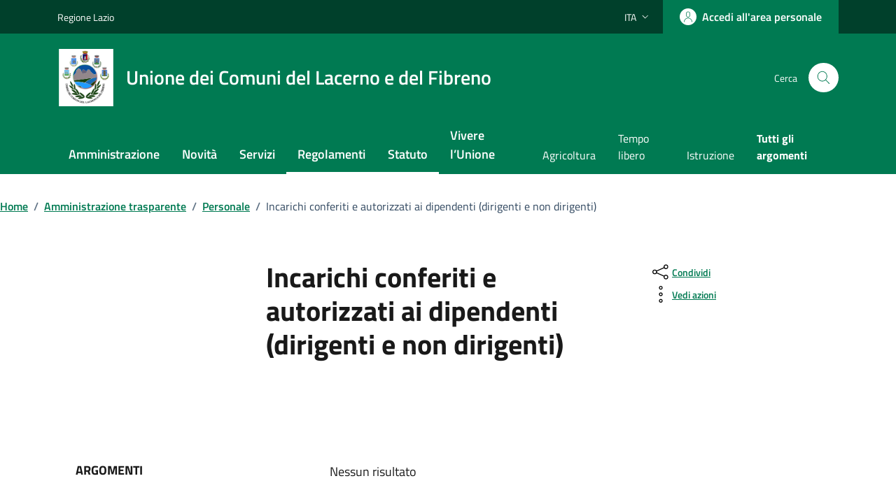

--- FILE ---
content_type: text/css
request_url: https://www.unionelacernofibreno.it/wp-content/plugins/pafacile_____/filetypes.css
body_size: 58
content:
.attach{
	background-repeat: no-repeat;
	background-position: left;
	min-height: 50px;
	padding: 0.2em;
	padding-left: 60px;
	display: block;
	list-style: none;
	list-style-type: none;
	background-image: url('images/ft/unknown.png');
}
.file-doc,
.file-odt{
	background-image: url('images/ft/doc.png');
}

.file-zip,
.file-rar,
.file-7z{
	background-image: url('images/ft/zip.png');
}
.file-xls,
.file-ods{
	background-image: url('images/ft/xls.png');
}

.file-pdf{
	background-image: url('images/ft/pdf.png');
}